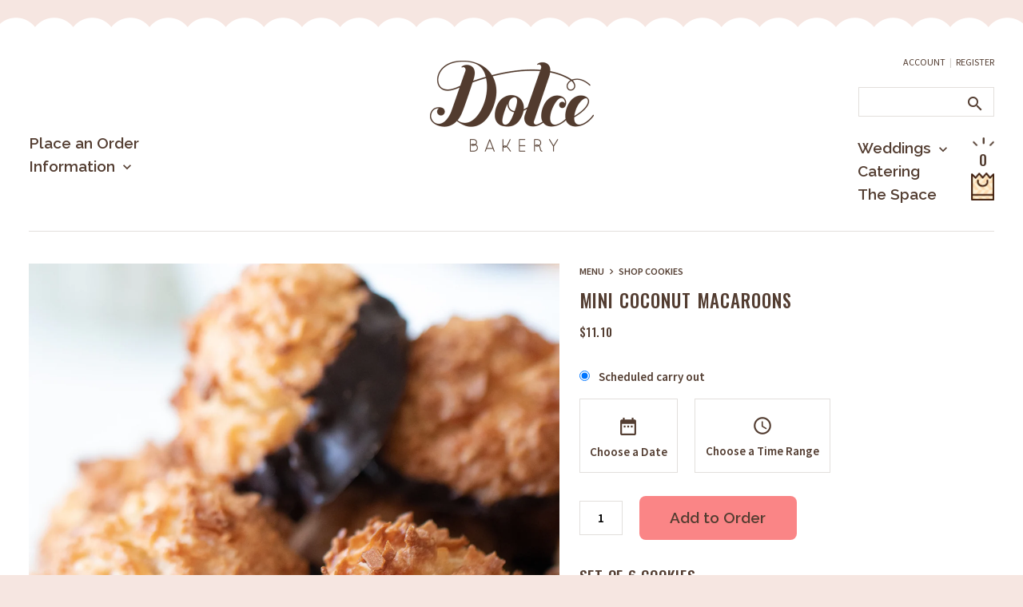

--- FILE ---
content_type: text/html; charset=utf-8
request_url: https://www.dolcebakes.com/collections/cookies/products/mini-coconut-macaroons
body_size: 17541
content:
<!DOCTYPE html>
<html>
	<head>
		<meta charset="utf-8" />
		<meta name="description" content="Set of 6 cookies . . . . . A miniature version of the traditional treat made with flaked coconut, honey, vanilla and egg whites then dipped in dark chocolate." />
		<meta name="viewport" content="width=device-width, initial-scale=1.0" />
		<link rel="canonical" href="https://www.dolcebakes.com/products/mini-coconut-macaroons" />
		<link rel="shortcut icon" href="//www.dolcebakes.com/cdn/shop/t/10/assets/favicon.png?v=22985102846505227741724083505" type="image/png" />
		<title>Mini Coconut Macaroons &ndash; Dolce Bakery</title>
		<script src="//ajax.googleapis.com/ajax/libs/jquery/1.9.1/jquery.min.js" type="text/javascript"></script>
		<link href="//www.dolcebakes.com/cdn/shop/t/10/assets/styles.css?v=174397094366138790571724088369" rel="stylesheet" type="text/css" media="all" />
<link href="https://fonts.googleapis.com/icon?family=Material+Icons" rel="stylesheet">
<script src="https://kit.fontawesome.com/6a52cd9945.js" crossorigin="anonymous"></script>


<link rel="stylesheet" href="//code.jquery.com/ui/1.12.1/themes/base/jquery-ui.css">




		<script>
  (function(w, d, t, h, s, n) {
    w.FlodeskObject = n;
    var fn = function() {
      (w[n].q = w[n].q || []).push(arguments);
    };
    w[n] = w[n] || fn;
    var f = d.getElementsByTagName(t)[0];
    var v = '?v=' + Math.floor(new Date().getTime() / (120 * 1000)) * 60;
    var sm = d.createElement(t);
    sm.async = true;
    sm.type = 'module';
    sm.src = h + s + '.mjs' + v;
    f.parentNode.insertBefore(sm, f);
    var sn = d.createElement(t);
    sn.async = true;
    sn.noModule = true;
    sn.src = h + s + '.js' + v;
    f.parentNode.insertBefore(sn, f);
  })(window, document, 'script', 'https://assets.flodesk.com', '/universal', 'fd');
</script>
<script>
  window.fd('form', {
    formId: '5f7ba8ef692a71e70d0443fb'
  });
</script>
		
	<meta property="og:type" content="product">
	<meta property="og:title" content="Mini Coconut Macaroons">
	
		<meta property="og:image" content="https://www.dolcebakes.com/cdn/shop/products/mini.coco.macs_1024x1024.jpg?v=1613071150">
		<meta property="og:image:secure_url" content="https://www.dolcebakes.com/cdn/shop/products/mini.coco.macs_1024x1024.jpg?v=1613071150">
		<meta property="og:image:width" content="2000">
		<meta property="og:image:height" content="2000">
	
	<meta property="og:description" content="

Set of 6 cookies
. . . . .
A miniature version of the traditional treat made with flaked coconut, honey, vanilla and egg whites then dipped in dark chocolate.
">
	<meta property="og:price:amount" content="11.10">
	<meta property="og:price:currency" content="USD">

<meta property="og:url" content="https://www.dolcebakes.com/products/mini-coconut-macaroons">
<meta property="og:site_name" content="Dolce Bakery">

		<script>window.performance && window.performance.mark && window.performance.mark('shopify.content_for_header.start');</script><meta name="google-site-verification" content="mDwv0tq3B6dU9_-L1tQHjXGNO7FKrP8WDiG9_pFTi6E">
<meta id="shopify-digital-wallet" name="shopify-digital-wallet" content="/44449661082/digital_wallets/dialog">
<meta name="shopify-checkout-api-token" content="4aa4b93685dbe0d9b8cba83a84e40b13">
<link rel="alternate" type="application/json+oembed" href="https://www.dolcebakes.com/products/mini-coconut-macaroons.oembed">
<script async="async" src="/checkouts/internal/preloads.js?locale=en-US"></script>
<link rel="preconnect" href="https://shop.app" crossorigin="anonymous">
<script async="async" src="https://shop.app/checkouts/internal/preloads.js?locale=en-US&shop_id=44449661082" crossorigin="anonymous"></script>
<script id="apple-pay-shop-capabilities" type="application/json">{"shopId":44449661082,"countryCode":"US","currencyCode":"USD","merchantCapabilities":["supports3DS"],"merchantId":"gid:\/\/shopify\/Shop\/44449661082","merchantName":"Dolce Bakery","requiredBillingContactFields":["postalAddress","email","phone"],"requiredShippingContactFields":["postalAddress","email","phone"],"shippingType":"shipping","supportedNetworks":["visa","masterCard","amex","discover","elo","jcb"],"total":{"type":"pending","label":"Dolce Bakery","amount":"1.00"},"shopifyPaymentsEnabled":true,"supportsSubscriptions":true}</script>
<script id="shopify-features" type="application/json">{"accessToken":"4aa4b93685dbe0d9b8cba83a84e40b13","betas":["rich-media-storefront-analytics"],"domain":"www.dolcebakes.com","predictiveSearch":true,"shopId":44449661082,"locale":"en"}</script>
<script>var Shopify = Shopify || {};
Shopify.shop = "dolcebakery.myshopify.com";
Shopify.locale = "en";
Shopify.currency = {"active":"USD","rate":"1.0"};
Shopify.country = "US";
Shopify.theme = {"name":"Dolce Bakery (Monday Pickup Update)","id":144426860800,"schema_name":"Dolce Bakery","schema_version":"1.0.0","theme_store_id":null,"role":"main"};
Shopify.theme.handle = "null";
Shopify.theme.style = {"id":null,"handle":null};
Shopify.cdnHost = "www.dolcebakes.com/cdn";
Shopify.routes = Shopify.routes || {};
Shopify.routes.root = "/";</script>
<script type="module">!function(o){(o.Shopify=o.Shopify||{}).modules=!0}(window);</script>
<script>!function(o){function n(){var o=[];function n(){o.push(Array.prototype.slice.apply(arguments))}return n.q=o,n}var t=o.Shopify=o.Shopify||{};t.loadFeatures=n(),t.autoloadFeatures=n()}(window);</script>
<script>
  window.ShopifyPay = window.ShopifyPay || {};
  window.ShopifyPay.apiHost = "shop.app\/pay";
  window.ShopifyPay.redirectState = null;
</script>
<script id="shop-js-analytics" type="application/json">{"pageType":"product"}</script>
<script defer="defer" async type="module" src="//www.dolcebakes.com/cdn/shopifycloud/shop-js/modules/v2/client.init-shop-cart-sync_C5BV16lS.en.esm.js"></script>
<script defer="defer" async type="module" src="//www.dolcebakes.com/cdn/shopifycloud/shop-js/modules/v2/chunk.common_CygWptCX.esm.js"></script>
<script type="module">
  await import("//www.dolcebakes.com/cdn/shopifycloud/shop-js/modules/v2/client.init-shop-cart-sync_C5BV16lS.en.esm.js");
await import("//www.dolcebakes.com/cdn/shopifycloud/shop-js/modules/v2/chunk.common_CygWptCX.esm.js");

  window.Shopify.SignInWithShop?.initShopCartSync?.({"fedCMEnabled":true,"windoidEnabled":true});

</script>
<script>
  window.Shopify = window.Shopify || {};
  if (!window.Shopify.featureAssets) window.Shopify.featureAssets = {};
  window.Shopify.featureAssets['shop-js'] = {"shop-cart-sync":["modules/v2/client.shop-cart-sync_ZFArdW7E.en.esm.js","modules/v2/chunk.common_CygWptCX.esm.js"],"init-fed-cm":["modules/v2/client.init-fed-cm_CmiC4vf6.en.esm.js","modules/v2/chunk.common_CygWptCX.esm.js"],"shop-button":["modules/v2/client.shop-button_tlx5R9nI.en.esm.js","modules/v2/chunk.common_CygWptCX.esm.js"],"shop-cash-offers":["modules/v2/client.shop-cash-offers_DOA2yAJr.en.esm.js","modules/v2/chunk.common_CygWptCX.esm.js","modules/v2/chunk.modal_D71HUcav.esm.js"],"init-windoid":["modules/v2/client.init-windoid_sURxWdc1.en.esm.js","modules/v2/chunk.common_CygWptCX.esm.js"],"shop-toast-manager":["modules/v2/client.shop-toast-manager_ClPi3nE9.en.esm.js","modules/v2/chunk.common_CygWptCX.esm.js"],"init-shop-email-lookup-coordinator":["modules/v2/client.init-shop-email-lookup-coordinator_B8hsDcYM.en.esm.js","modules/v2/chunk.common_CygWptCX.esm.js"],"init-shop-cart-sync":["modules/v2/client.init-shop-cart-sync_C5BV16lS.en.esm.js","modules/v2/chunk.common_CygWptCX.esm.js"],"avatar":["modules/v2/client.avatar_BTnouDA3.en.esm.js"],"pay-button":["modules/v2/client.pay-button_FdsNuTd3.en.esm.js","modules/v2/chunk.common_CygWptCX.esm.js"],"init-customer-accounts":["modules/v2/client.init-customer-accounts_DxDtT_ad.en.esm.js","modules/v2/client.shop-login-button_C5VAVYt1.en.esm.js","modules/v2/chunk.common_CygWptCX.esm.js","modules/v2/chunk.modal_D71HUcav.esm.js"],"init-shop-for-new-customer-accounts":["modules/v2/client.init-shop-for-new-customer-accounts_ChsxoAhi.en.esm.js","modules/v2/client.shop-login-button_C5VAVYt1.en.esm.js","modules/v2/chunk.common_CygWptCX.esm.js","modules/v2/chunk.modal_D71HUcav.esm.js"],"shop-login-button":["modules/v2/client.shop-login-button_C5VAVYt1.en.esm.js","modules/v2/chunk.common_CygWptCX.esm.js","modules/v2/chunk.modal_D71HUcav.esm.js"],"init-customer-accounts-sign-up":["modules/v2/client.init-customer-accounts-sign-up_CPSyQ0Tj.en.esm.js","modules/v2/client.shop-login-button_C5VAVYt1.en.esm.js","modules/v2/chunk.common_CygWptCX.esm.js","modules/v2/chunk.modal_D71HUcav.esm.js"],"shop-follow-button":["modules/v2/client.shop-follow-button_Cva4Ekp9.en.esm.js","modules/v2/chunk.common_CygWptCX.esm.js","modules/v2/chunk.modal_D71HUcav.esm.js"],"checkout-modal":["modules/v2/client.checkout-modal_BPM8l0SH.en.esm.js","modules/v2/chunk.common_CygWptCX.esm.js","modules/v2/chunk.modal_D71HUcav.esm.js"],"lead-capture":["modules/v2/client.lead-capture_Bi8yE_yS.en.esm.js","modules/v2/chunk.common_CygWptCX.esm.js","modules/v2/chunk.modal_D71HUcav.esm.js"],"shop-login":["modules/v2/client.shop-login_D6lNrXab.en.esm.js","modules/v2/chunk.common_CygWptCX.esm.js","modules/v2/chunk.modal_D71HUcav.esm.js"],"payment-terms":["modules/v2/client.payment-terms_CZxnsJam.en.esm.js","modules/v2/chunk.common_CygWptCX.esm.js","modules/v2/chunk.modal_D71HUcav.esm.js"]};
</script>
<script>(function() {
  var isLoaded = false;
  function asyncLoad() {
    if (isLoaded) return;
    isLoaded = true;
    var urls = ["\/\/www.powr.io\/powr.js?powr-token=dolcebakery.myshopify.com\u0026external-type=shopify\u0026shop=dolcebakery.myshopify.com"];
    for (var i = 0; i < urls.length; i++) {
      var s = document.createElement('script');
      s.type = 'text/javascript';
      s.async = true;
      s.src = urls[i];
      var x = document.getElementsByTagName('script')[0];
      x.parentNode.insertBefore(s, x);
    }
  };
  if(window.attachEvent) {
    window.attachEvent('onload', asyncLoad);
  } else {
    window.addEventListener('load', asyncLoad, false);
  }
})();</script>
<script id="__st">var __st={"a":44449661082,"offset":-21600,"reqid":"a5101299-b9be-45cd-a4ad-bb9599c689ef-1768601343","pageurl":"www.dolcebakes.com\/collections\/cookies\/products\/mini-coconut-macaroons","u":"355b79833143","p":"product","rtyp":"product","rid":6153936470170};</script>
<script>window.ShopifyPaypalV4VisibilityTracking = true;</script>
<script id="captcha-bootstrap">!function(){'use strict';const t='contact',e='account',n='new_comment',o=[[t,t],['blogs',n],['comments',n],[t,'customer']],c=[[e,'customer_login'],[e,'guest_login'],[e,'recover_customer_password'],[e,'create_customer']],r=t=>t.map((([t,e])=>`form[action*='/${t}']:not([data-nocaptcha='true']) input[name='form_type'][value='${e}']`)).join(','),a=t=>()=>t?[...document.querySelectorAll(t)].map((t=>t.form)):[];function s(){const t=[...o],e=r(t);return a(e)}const i='password',u='form_key',d=['recaptcha-v3-token','g-recaptcha-response','h-captcha-response',i],f=()=>{try{return window.sessionStorage}catch{return}},m='__shopify_v',_=t=>t.elements[u];function p(t,e,n=!1){try{const o=window.sessionStorage,c=JSON.parse(o.getItem(e)),{data:r}=function(t){const{data:e,action:n}=t;return t[m]||n?{data:e,action:n}:{data:t,action:n}}(c);for(const[e,n]of Object.entries(r))t.elements[e]&&(t.elements[e].value=n);n&&o.removeItem(e)}catch(o){console.error('form repopulation failed',{error:o})}}const l='form_type',E='cptcha';function T(t){t.dataset[E]=!0}const w=window,h=w.document,L='Shopify',v='ce_forms',y='captcha';let A=!1;((t,e)=>{const n=(g='f06e6c50-85a8-45c8-87d0-21a2b65856fe',I='https://cdn.shopify.com/shopifycloud/storefront-forms-hcaptcha/ce_storefront_forms_captcha_hcaptcha.v1.5.2.iife.js',D={infoText:'Protected by hCaptcha',privacyText:'Privacy',termsText:'Terms'},(t,e,n)=>{const o=w[L][v],c=o.bindForm;if(c)return c(t,g,e,D).then(n);var r;o.q.push([[t,g,e,D],n]),r=I,A||(h.body.append(Object.assign(h.createElement('script'),{id:'captcha-provider',async:!0,src:r})),A=!0)});var g,I,D;w[L]=w[L]||{},w[L][v]=w[L][v]||{},w[L][v].q=[],w[L][y]=w[L][y]||{},w[L][y].protect=function(t,e){n(t,void 0,e),T(t)},Object.freeze(w[L][y]),function(t,e,n,w,h,L){const[v,y,A,g]=function(t,e,n){const i=e?o:[],u=t?c:[],d=[...i,...u],f=r(d),m=r(i),_=r(d.filter((([t,e])=>n.includes(e))));return[a(f),a(m),a(_),s()]}(w,h,L),I=t=>{const e=t.target;return e instanceof HTMLFormElement?e:e&&e.form},D=t=>v().includes(t);t.addEventListener('submit',(t=>{const e=I(t);if(!e)return;const n=D(e)&&!e.dataset.hcaptchaBound&&!e.dataset.recaptchaBound,o=_(e),c=g().includes(e)&&(!o||!o.value);(n||c)&&t.preventDefault(),c&&!n&&(function(t){try{if(!f())return;!function(t){const e=f();if(!e)return;const n=_(t);if(!n)return;const o=n.value;o&&e.removeItem(o)}(t);const e=Array.from(Array(32),(()=>Math.random().toString(36)[2])).join('');!function(t,e){_(t)||t.append(Object.assign(document.createElement('input'),{type:'hidden',name:u})),t.elements[u].value=e}(t,e),function(t,e){const n=f();if(!n)return;const o=[...t.querySelectorAll(`input[type='${i}']`)].map((({name:t})=>t)),c=[...d,...o],r={};for(const[a,s]of new FormData(t).entries())c.includes(a)||(r[a]=s);n.setItem(e,JSON.stringify({[m]:1,action:t.action,data:r}))}(t,e)}catch(e){console.error('failed to persist form',e)}}(e),e.submit())}));const S=(t,e)=>{t&&!t.dataset[E]&&(n(t,e.some((e=>e===t))),T(t))};for(const o of['focusin','change'])t.addEventListener(o,(t=>{const e=I(t);D(e)&&S(e,y())}));const B=e.get('form_key'),M=e.get(l),P=B&&M;t.addEventListener('DOMContentLoaded',(()=>{const t=y();if(P)for(const e of t)e.elements[l].value===M&&p(e,B);[...new Set([...A(),...v().filter((t=>'true'===t.dataset.shopifyCaptcha))])].forEach((e=>S(e,t)))}))}(h,new URLSearchParams(w.location.search),n,t,e,['guest_login'])})(!0,!1)}();</script>
<script integrity="sha256-4kQ18oKyAcykRKYeNunJcIwy7WH5gtpwJnB7kiuLZ1E=" data-source-attribution="shopify.loadfeatures" defer="defer" src="//www.dolcebakes.com/cdn/shopifycloud/storefront/assets/storefront/load_feature-a0a9edcb.js" crossorigin="anonymous"></script>
<script crossorigin="anonymous" defer="defer" src="//www.dolcebakes.com/cdn/shopifycloud/storefront/assets/shopify_pay/storefront-65b4c6d7.js?v=20250812"></script>
<script data-source-attribution="shopify.dynamic_checkout.dynamic.init">var Shopify=Shopify||{};Shopify.PaymentButton=Shopify.PaymentButton||{isStorefrontPortableWallets:!0,init:function(){window.Shopify.PaymentButton.init=function(){};var t=document.createElement("script");t.src="https://www.dolcebakes.com/cdn/shopifycloud/portable-wallets/latest/portable-wallets.en.js",t.type="module",document.head.appendChild(t)}};
</script>
<script data-source-attribution="shopify.dynamic_checkout.buyer_consent">
  function portableWalletsHideBuyerConsent(e){var t=document.getElementById("shopify-buyer-consent"),n=document.getElementById("shopify-subscription-policy-button");t&&n&&(t.classList.add("hidden"),t.setAttribute("aria-hidden","true"),n.removeEventListener("click",e))}function portableWalletsShowBuyerConsent(e){var t=document.getElementById("shopify-buyer-consent"),n=document.getElementById("shopify-subscription-policy-button");t&&n&&(t.classList.remove("hidden"),t.removeAttribute("aria-hidden"),n.addEventListener("click",e))}window.Shopify?.PaymentButton&&(window.Shopify.PaymentButton.hideBuyerConsent=portableWalletsHideBuyerConsent,window.Shopify.PaymentButton.showBuyerConsent=portableWalletsShowBuyerConsent);
</script>
<script data-source-attribution="shopify.dynamic_checkout.cart.bootstrap">document.addEventListener("DOMContentLoaded",(function(){function t(){return document.querySelector("shopify-accelerated-checkout-cart, shopify-accelerated-checkout")}if(t())Shopify.PaymentButton.init();else{new MutationObserver((function(e,n){t()&&(Shopify.PaymentButton.init(),n.disconnect())})).observe(document.body,{childList:!0,subtree:!0})}}));
</script>
<link id="shopify-accelerated-checkout-styles" rel="stylesheet" media="screen" href="https://www.dolcebakes.com/cdn/shopifycloud/portable-wallets/latest/accelerated-checkout-backwards-compat.css" crossorigin="anonymous">
<style id="shopify-accelerated-checkout-cart">
        #shopify-buyer-consent {
  margin-top: 1em;
  display: inline-block;
  width: 100%;
}

#shopify-buyer-consent.hidden {
  display: none;
}

#shopify-subscription-policy-button {
  background: none;
  border: none;
  padding: 0;
  text-decoration: underline;
  font-size: inherit;
  cursor: pointer;
}

#shopify-subscription-policy-button::before {
  box-shadow: none;
}

      </style>

<script>window.performance && window.performance.mark && window.performance.mark('shopify.content_for_header.end');</script>





      
<link href="https://monorail-edge.shopifysvc.com" rel="dns-prefetch">
<script>(function(){if ("sendBeacon" in navigator && "performance" in window) {try {var session_token_from_headers = performance.getEntriesByType('navigation')[0].serverTiming.find(x => x.name == '_s').description;} catch {var session_token_from_headers = undefined;}var session_cookie_matches = document.cookie.match(/_shopify_s=([^;]*)/);var session_token_from_cookie = session_cookie_matches && session_cookie_matches.length === 2 ? session_cookie_matches[1] : "";var session_token = session_token_from_headers || session_token_from_cookie || "";function handle_abandonment_event(e) {var entries = performance.getEntries().filter(function(entry) {return /monorail-edge.shopifysvc.com/.test(entry.name);});if (!window.abandonment_tracked && entries.length === 0) {window.abandonment_tracked = true;var currentMs = Date.now();var navigation_start = performance.timing.navigationStart;var payload = {shop_id: 44449661082,url: window.location.href,navigation_start,duration: currentMs - navigation_start,session_token,page_type: "product"};window.navigator.sendBeacon("https://monorail-edge.shopifysvc.com/v1/produce", JSON.stringify({schema_id: "online_store_buyer_site_abandonment/1.1",payload: payload,metadata: {event_created_at_ms: currentMs,event_sent_at_ms: currentMs}}));}}window.addEventListener('pagehide', handle_abandonment_event);}}());</script>
<script id="web-pixels-manager-setup">(function e(e,d,r,n,o){if(void 0===o&&(o={}),!Boolean(null===(a=null===(i=window.Shopify)||void 0===i?void 0:i.analytics)||void 0===a?void 0:a.replayQueue)){var i,a;window.Shopify=window.Shopify||{};var t=window.Shopify;t.analytics=t.analytics||{};var s=t.analytics;s.replayQueue=[],s.publish=function(e,d,r){return s.replayQueue.push([e,d,r]),!0};try{self.performance.mark("wpm:start")}catch(e){}var l=function(){var e={modern:/Edge?\/(1{2}[4-9]|1[2-9]\d|[2-9]\d{2}|\d{4,})\.\d+(\.\d+|)|Firefox\/(1{2}[4-9]|1[2-9]\d|[2-9]\d{2}|\d{4,})\.\d+(\.\d+|)|Chrom(ium|e)\/(9{2}|\d{3,})\.\d+(\.\d+|)|(Maci|X1{2}).+ Version\/(15\.\d+|(1[6-9]|[2-9]\d|\d{3,})\.\d+)([,.]\d+|)( \(\w+\)|)( Mobile\/\w+|) Safari\/|Chrome.+OPR\/(9{2}|\d{3,})\.\d+\.\d+|(CPU[ +]OS|iPhone[ +]OS|CPU[ +]iPhone|CPU IPhone OS|CPU iPad OS)[ +]+(15[._]\d+|(1[6-9]|[2-9]\d|\d{3,})[._]\d+)([._]\d+|)|Android:?[ /-](13[3-9]|1[4-9]\d|[2-9]\d{2}|\d{4,})(\.\d+|)(\.\d+|)|Android.+Firefox\/(13[5-9]|1[4-9]\d|[2-9]\d{2}|\d{4,})\.\d+(\.\d+|)|Android.+Chrom(ium|e)\/(13[3-9]|1[4-9]\d|[2-9]\d{2}|\d{4,})\.\d+(\.\d+|)|SamsungBrowser\/([2-9]\d|\d{3,})\.\d+/,legacy:/Edge?\/(1[6-9]|[2-9]\d|\d{3,})\.\d+(\.\d+|)|Firefox\/(5[4-9]|[6-9]\d|\d{3,})\.\d+(\.\d+|)|Chrom(ium|e)\/(5[1-9]|[6-9]\d|\d{3,})\.\d+(\.\d+|)([\d.]+$|.*Safari\/(?![\d.]+ Edge\/[\d.]+$))|(Maci|X1{2}).+ Version\/(10\.\d+|(1[1-9]|[2-9]\d|\d{3,})\.\d+)([,.]\d+|)( \(\w+\)|)( Mobile\/\w+|) Safari\/|Chrome.+OPR\/(3[89]|[4-9]\d|\d{3,})\.\d+\.\d+|(CPU[ +]OS|iPhone[ +]OS|CPU[ +]iPhone|CPU IPhone OS|CPU iPad OS)[ +]+(10[._]\d+|(1[1-9]|[2-9]\d|\d{3,})[._]\d+)([._]\d+|)|Android:?[ /-](13[3-9]|1[4-9]\d|[2-9]\d{2}|\d{4,})(\.\d+|)(\.\d+|)|Mobile Safari.+OPR\/([89]\d|\d{3,})\.\d+\.\d+|Android.+Firefox\/(13[5-9]|1[4-9]\d|[2-9]\d{2}|\d{4,})\.\d+(\.\d+|)|Android.+Chrom(ium|e)\/(13[3-9]|1[4-9]\d|[2-9]\d{2}|\d{4,})\.\d+(\.\d+|)|Android.+(UC? ?Browser|UCWEB|U3)[ /]?(15\.([5-9]|\d{2,})|(1[6-9]|[2-9]\d|\d{3,})\.\d+)\.\d+|SamsungBrowser\/(5\.\d+|([6-9]|\d{2,})\.\d+)|Android.+MQ{2}Browser\/(14(\.(9|\d{2,})|)|(1[5-9]|[2-9]\d|\d{3,})(\.\d+|))(\.\d+|)|K[Aa][Ii]OS\/(3\.\d+|([4-9]|\d{2,})\.\d+)(\.\d+|)/},d=e.modern,r=e.legacy,n=navigator.userAgent;return n.match(d)?"modern":n.match(r)?"legacy":"unknown"}(),u="modern"===l?"modern":"legacy",c=(null!=n?n:{modern:"",legacy:""})[u],f=function(e){return[e.baseUrl,"/wpm","/b",e.hashVersion,"modern"===e.buildTarget?"m":"l",".js"].join("")}({baseUrl:d,hashVersion:r,buildTarget:u}),m=function(e){var d=e.version,r=e.bundleTarget,n=e.surface,o=e.pageUrl,i=e.monorailEndpoint;return{emit:function(e){var a=e.status,t=e.errorMsg,s=(new Date).getTime(),l=JSON.stringify({metadata:{event_sent_at_ms:s},events:[{schema_id:"web_pixels_manager_load/3.1",payload:{version:d,bundle_target:r,page_url:o,status:a,surface:n,error_msg:t},metadata:{event_created_at_ms:s}}]});if(!i)return console&&console.warn&&console.warn("[Web Pixels Manager] No Monorail endpoint provided, skipping logging."),!1;try{return self.navigator.sendBeacon.bind(self.navigator)(i,l)}catch(e){}var u=new XMLHttpRequest;try{return u.open("POST",i,!0),u.setRequestHeader("Content-Type","text/plain"),u.send(l),!0}catch(e){return console&&console.warn&&console.warn("[Web Pixels Manager] Got an unhandled error while logging to Monorail."),!1}}}}({version:r,bundleTarget:l,surface:e.surface,pageUrl:self.location.href,monorailEndpoint:e.monorailEndpoint});try{o.browserTarget=l,function(e){var d=e.src,r=e.async,n=void 0===r||r,o=e.onload,i=e.onerror,a=e.sri,t=e.scriptDataAttributes,s=void 0===t?{}:t,l=document.createElement("script"),u=document.querySelector("head"),c=document.querySelector("body");if(l.async=n,l.src=d,a&&(l.integrity=a,l.crossOrigin="anonymous"),s)for(var f in s)if(Object.prototype.hasOwnProperty.call(s,f))try{l.dataset[f]=s[f]}catch(e){}if(o&&l.addEventListener("load",o),i&&l.addEventListener("error",i),u)u.appendChild(l);else{if(!c)throw new Error("Did not find a head or body element to append the script");c.appendChild(l)}}({src:f,async:!0,onload:function(){if(!function(){var e,d;return Boolean(null===(d=null===(e=window.Shopify)||void 0===e?void 0:e.analytics)||void 0===d?void 0:d.initialized)}()){var d=window.webPixelsManager.init(e)||void 0;if(d){var r=window.Shopify.analytics;r.replayQueue.forEach((function(e){var r=e[0],n=e[1],o=e[2];d.publishCustomEvent(r,n,o)})),r.replayQueue=[],r.publish=d.publishCustomEvent,r.visitor=d.visitor,r.initialized=!0}}},onerror:function(){return m.emit({status:"failed",errorMsg:"".concat(f," has failed to load")})},sri:function(e){var d=/^sha384-[A-Za-z0-9+/=]+$/;return"string"==typeof e&&d.test(e)}(c)?c:"",scriptDataAttributes:o}),m.emit({status:"loading"})}catch(e){m.emit({status:"failed",errorMsg:(null==e?void 0:e.message)||"Unknown error"})}}})({shopId: 44449661082,storefrontBaseUrl: "https://www.dolcebakes.com",extensionsBaseUrl: "https://extensions.shopifycdn.com/cdn/shopifycloud/web-pixels-manager",monorailEndpoint: "https://monorail-edge.shopifysvc.com/unstable/produce_batch",surface: "storefront-renderer",enabledBetaFlags: ["2dca8a86"],webPixelsConfigList: [{"id":"533528832","configuration":"{\"config\":\"{\\\"pixel_id\\\":\\\"GT-5NXFCZP\\\",\\\"target_country\\\":\\\"US\\\",\\\"gtag_events\\\":[{\\\"type\\\":\\\"purchase\\\",\\\"action_label\\\":\\\"MC-TTYDRY01C4\\\"},{\\\"type\\\":\\\"page_view\\\",\\\"action_label\\\":\\\"MC-TTYDRY01C4\\\"},{\\\"type\\\":\\\"view_item\\\",\\\"action_label\\\":\\\"MC-TTYDRY01C4\\\"}],\\\"enable_monitoring_mode\\\":false}\"}","eventPayloadVersion":"v1","runtimeContext":"OPEN","scriptVersion":"b2a88bafab3e21179ed38636efcd8a93","type":"APP","apiClientId":1780363,"privacyPurposes":[],"dataSharingAdjustments":{"protectedCustomerApprovalScopes":["read_customer_address","read_customer_email","read_customer_name","read_customer_personal_data","read_customer_phone"]}},{"id":"shopify-app-pixel","configuration":"{}","eventPayloadVersion":"v1","runtimeContext":"STRICT","scriptVersion":"0450","apiClientId":"shopify-pixel","type":"APP","privacyPurposes":["ANALYTICS","MARKETING"]},{"id":"shopify-custom-pixel","eventPayloadVersion":"v1","runtimeContext":"LAX","scriptVersion":"0450","apiClientId":"shopify-pixel","type":"CUSTOM","privacyPurposes":["ANALYTICS","MARKETING"]}],isMerchantRequest: false,initData: {"shop":{"name":"Dolce Bakery","paymentSettings":{"currencyCode":"USD"},"myshopifyDomain":"dolcebakery.myshopify.com","countryCode":"US","storefrontUrl":"https:\/\/www.dolcebakes.com"},"customer":null,"cart":null,"checkout":null,"productVariants":[{"price":{"amount":11.1,"currencyCode":"USD"},"product":{"title":"Mini Coconut Macaroons","vendor":"Dolce Bakery","id":"6153936470170","untranslatedTitle":"Mini Coconut Macaroons","url":"\/products\/mini-coconut-macaroons","type":"Cookies"},"id":"37877028454554","image":{"src":"\/\/www.dolcebakes.com\/cdn\/shop\/products\/mini.coco.macs.jpg?v=1613071150"},"sku":null,"title":"Scheduled carry out","untranslatedTitle":"Scheduled carry out"}],"purchasingCompany":null},},"https://www.dolcebakes.com/cdn","fcfee988w5aeb613cpc8e4bc33m6693e112",{"modern":"","legacy":""},{"shopId":"44449661082","storefrontBaseUrl":"https:\/\/www.dolcebakes.com","extensionBaseUrl":"https:\/\/extensions.shopifycdn.com\/cdn\/shopifycloud\/web-pixels-manager","surface":"storefront-renderer","enabledBetaFlags":"[\"2dca8a86\"]","isMerchantRequest":"false","hashVersion":"fcfee988w5aeb613cpc8e4bc33m6693e112","publish":"custom","events":"[[\"page_viewed\",{}],[\"product_viewed\",{\"productVariant\":{\"price\":{\"amount\":11.1,\"currencyCode\":\"USD\"},\"product\":{\"title\":\"Mini Coconut Macaroons\",\"vendor\":\"Dolce Bakery\",\"id\":\"6153936470170\",\"untranslatedTitle\":\"Mini Coconut Macaroons\",\"url\":\"\/products\/mini-coconut-macaroons\",\"type\":\"Cookies\"},\"id\":\"37877028454554\",\"image\":{\"src\":\"\/\/www.dolcebakes.com\/cdn\/shop\/products\/mini.coco.macs.jpg?v=1613071150\"},\"sku\":null,\"title\":\"Scheduled carry out\",\"untranslatedTitle\":\"Scheduled carry out\"}}]]"});</script><script>
  window.ShopifyAnalytics = window.ShopifyAnalytics || {};
  window.ShopifyAnalytics.meta = window.ShopifyAnalytics.meta || {};
  window.ShopifyAnalytics.meta.currency = 'USD';
  var meta = {"product":{"id":6153936470170,"gid":"gid:\/\/shopify\/Product\/6153936470170","vendor":"Dolce Bakery","type":"Cookies","handle":"mini-coconut-macaroons","variants":[{"id":37877028454554,"price":1110,"name":"Mini Coconut Macaroons - Scheduled carry out","public_title":"Scheduled carry out","sku":null}],"remote":false},"page":{"pageType":"product","resourceType":"product","resourceId":6153936470170,"requestId":"a5101299-b9be-45cd-a4ad-bb9599c689ef-1768601343"}};
  for (var attr in meta) {
    window.ShopifyAnalytics.meta[attr] = meta[attr];
  }
</script>
<script class="analytics">
  (function () {
    var customDocumentWrite = function(content) {
      var jquery = null;

      if (window.jQuery) {
        jquery = window.jQuery;
      } else if (window.Checkout && window.Checkout.$) {
        jquery = window.Checkout.$;
      }

      if (jquery) {
        jquery('body').append(content);
      }
    };

    var hasLoggedConversion = function(token) {
      if (token) {
        return document.cookie.indexOf('loggedConversion=' + token) !== -1;
      }
      return false;
    }

    var setCookieIfConversion = function(token) {
      if (token) {
        var twoMonthsFromNow = new Date(Date.now());
        twoMonthsFromNow.setMonth(twoMonthsFromNow.getMonth() + 2);

        document.cookie = 'loggedConversion=' + token + '; expires=' + twoMonthsFromNow;
      }
    }

    var trekkie = window.ShopifyAnalytics.lib = window.trekkie = window.trekkie || [];
    if (trekkie.integrations) {
      return;
    }
    trekkie.methods = [
      'identify',
      'page',
      'ready',
      'track',
      'trackForm',
      'trackLink'
    ];
    trekkie.factory = function(method) {
      return function() {
        var args = Array.prototype.slice.call(arguments);
        args.unshift(method);
        trekkie.push(args);
        return trekkie;
      };
    };
    for (var i = 0; i < trekkie.methods.length; i++) {
      var key = trekkie.methods[i];
      trekkie[key] = trekkie.factory(key);
    }
    trekkie.load = function(config) {
      trekkie.config = config || {};
      trekkie.config.initialDocumentCookie = document.cookie;
      var first = document.getElementsByTagName('script')[0];
      var script = document.createElement('script');
      script.type = 'text/javascript';
      script.onerror = function(e) {
        var scriptFallback = document.createElement('script');
        scriptFallback.type = 'text/javascript';
        scriptFallback.onerror = function(error) {
                var Monorail = {
      produce: function produce(monorailDomain, schemaId, payload) {
        var currentMs = new Date().getTime();
        var event = {
          schema_id: schemaId,
          payload: payload,
          metadata: {
            event_created_at_ms: currentMs,
            event_sent_at_ms: currentMs
          }
        };
        return Monorail.sendRequest("https://" + monorailDomain + "/v1/produce", JSON.stringify(event));
      },
      sendRequest: function sendRequest(endpointUrl, payload) {
        // Try the sendBeacon API
        if (window && window.navigator && typeof window.navigator.sendBeacon === 'function' && typeof window.Blob === 'function' && !Monorail.isIos12()) {
          var blobData = new window.Blob([payload], {
            type: 'text/plain'
          });

          if (window.navigator.sendBeacon(endpointUrl, blobData)) {
            return true;
          } // sendBeacon was not successful

        } // XHR beacon

        var xhr = new XMLHttpRequest();

        try {
          xhr.open('POST', endpointUrl);
          xhr.setRequestHeader('Content-Type', 'text/plain');
          xhr.send(payload);
        } catch (e) {
          console.log(e);
        }

        return false;
      },
      isIos12: function isIos12() {
        return window.navigator.userAgent.lastIndexOf('iPhone; CPU iPhone OS 12_') !== -1 || window.navigator.userAgent.lastIndexOf('iPad; CPU OS 12_') !== -1;
      }
    };
    Monorail.produce('monorail-edge.shopifysvc.com',
      'trekkie_storefront_load_errors/1.1',
      {shop_id: 44449661082,
      theme_id: 144426860800,
      app_name: "storefront",
      context_url: window.location.href,
      source_url: "//www.dolcebakes.com/cdn/s/trekkie.storefront.cd680fe47e6c39ca5d5df5f0a32d569bc48c0f27.min.js"});

        };
        scriptFallback.async = true;
        scriptFallback.src = '//www.dolcebakes.com/cdn/s/trekkie.storefront.cd680fe47e6c39ca5d5df5f0a32d569bc48c0f27.min.js';
        first.parentNode.insertBefore(scriptFallback, first);
      };
      script.async = true;
      script.src = '//www.dolcebakes.com/cdn/s/trekkie.storefront.cd680fe47e6c39ca5d5df5f0a32d569bc48c0f27.min.js';
      first.parentNode.insertBefore(script, first);
    };
    trekkie.load(
      {"Trekkie":{"appName":"storefront","development":false,"defaultAttributes":{"shopId":44449661082,"isMerchantRequest":null,"themeId":144426860800,"themeCityHash":"12869127389594423215","contentLanguage":"en","currency":"USD","eventMetadataId":"f32b07a6-4d33-4d0c-a850-fe2d1acd1ad0"},"isServerSideCookieWritingEnabled":true,"monorailRegion":"shop_domain","enabledBetaFlags":["65f19447"]},"Session Attribution":{},"S2S":{"facebookCapiEnabled":false,"source":"trekkie-storefront-renderer","apiClientId":580111}}
    );

    var loaded = false;
    trekkie.ready(function() {
      if (loaded) return;
      loaded = true;

      window.ShopifyAnalytics.lib = window.trekkie;

      var originalDocumentWrite = document.write;
      document.write = customDocumentWrite;
      try { window.ShopifyAnalytics.merchantGoogleAnalytics.call(this); } catch(error) {};
      document.write = originalDocumentWrite;

      window.ShopifyAnalytics.lib.page(null,{"pageType":"product","resourceType":"product","resourceId":6153936470170,"requestId":"a5101299-b9be-45cd-a4ad-bb9599c689ef-1768601343","shopifyEmitted":true});

      var match = window.location.pathname.match(/checkouts\/(.+)\/(thank_you|post_purchase)/)
      var token = match? match[1]: undefined;
      if (!hasLoggedConversion(token)) {
        setCookieIfConversion(token);
        window.ShopifyAnalytics.lib.track("Viewed Product",{"currency":"USD","variantId":37877028454554,"productId":6153936470170,"productGid":"gid:\/\/shopify\/Product\/6153936470170","name":"Mini Coconut Macaroons - Scheduled carry out","price":"11.10","sku":null,"brand":"Dolce Bakery","variant":"Scheduled carry out","category":"Cookies","nonInteraction":true,"remote":false},undefined,undefined,{"shopifyEmitted":true});
      window.ShopifyAnalytics.lib.track("monorail:\/\/trekkie_storefront_viewed_product\/1.1",{"currency":"USD","variantId":37877028454554,"productId":6153936470170,"productGid":"gid:\/\/shopify\/Product\/6153936470170","name":"Mini Coconut Macaroons - Scheduled carry out","price":"11.10","sku":null,"brand":"Dolce Bakery","variant":"Scheduled carry out","category":"Cookies","nonInteraction":true,"remote":false,"referer":"https:\/\/www.dolcebakes.com\/collections\/cookies\/products\/mini-coconut-macaroons"});
      }
    });


        var eventsListenerScript = document.createElement('script');
        eventsListenerScript.async = true;
        eventsListenerScript.src = "//www.dolcebakes.com/cdn/shopifycloud/storefront/assets/shop_events_listener-3da45d37.js";
        document.getElementsByTagName('head')[0].appendChild(eventsListenerScript);

})();</script>
<script
  defer
  src="https://www.dolcebakes.com/cdn/shopifycloud/perf-kit/shopify-perf-kit-3.0.4.min.js"
  data-application="storefront-renderer"
  data-shop-id="44449661082"
  data-render-region="gcp-us-central1"
  data-page-type="product"
  data-theme-instance-id="144426860800"
  data-theme-name="Dolce Bakery"
  data-theme-version="1.0.0"
  data-monorail-region="shop_domain"
  data-resource-timing-sampling-rate="10"
  data-shs="true"
  data-shs-beacon="true"
  data-shs-export-with-fetch="true"
  data-shs-logs-sample-rate="1"
  data-shs-beacon-endpoint="https://www.dolcebakes.com/api/collect"
></script>
</head>
  
	
	<body class="product product ">
		<a class="visuallyhidden" href="#main">Skip to content</a>
		<div id="shopify-section-theme-header" class="shopify-section wrap">
<div class="scalloped-edge"></div>

<header class="mobile">

  <div class="navicon">
    <button type="button" class="open"><span class="material-icons">menu</span></button>
    <button type="button" class="close"><span class="material-icons">close</span></button>
  </div>
	<a href="https://www.dolcebakes.com" class="logo"><img src="//www.dolcebakes.com/cdn/shop/t/10/assets/logo.png?v=178468773506843086321724083505" alt="Dolce Bakery" /></a>
	<a href="/cart" class="minicart">
		<span class="tada"></span>
		0
	</a>

</header>



<nav class="mobile-nav mobile">
  <div class="scroll">
    <div class="menus">
      
        <ul>
          <li>
            <p>Menu</p>
            
            
              <ul>
                
                  <li><a href="/collections/last-minute-menu-1" title="">Last Minute Menu</a></li>
                
                  <li><a href="/collections/valentines-day" title="">Valentine's Day</a></li>
                
                  <li><a href="/collections/winter-seasonal" title="">Winter Menu</a></li>
                
                  <li><a href="/collections/chiefs" title="">Chiefs Collection</a></li>
                
                  <li><a href="/collections/swiftie-collection" title="">Swiftie Collection</a></li>
                
                  <li><a href="/collections/party-animal-collection" title="">Party Animals</a></li>
                
                  <li><a href="/collections/cakes-1" title="">Cakes</a></li>
                
                  <li><a href="/collections/heart-cakes" title="">Heart Cakes</a></li>
                
                  <li><a href="/collections/gluten-free-collection" title="">Gluten Free Friendly Collection</a></li>
                
                  <li><a href="/collections/sugar-cookies" title="">Sugar Cookies</a></li>
                
                  <li><a href="/collections/breakfast-sweets" title="">Breakfast Sweets</a></li>
                
                  <li><a href="/collections/bars-bites" title="">Bars & Bites</a></li>
                
                  <li><a href="/collections/cookies" title="">Cookies</a></li>
                
                  <li><a href="/collections/cookie-platters" title="">Cookie Platters</a></li>
                
                  <li><a href="/collections/cupcakes" title="">Cupcakes</a></li>
                
                  <li><a href="/collections/shipped-cookies" title="">Shipped Cookies</a></li>
                
                  <li><a href="/collections/kc-sports-fans" title="">KC Sports Fans</a></li>
                
                  <li><a href="/collections/wedding" title="">Wedding Celebrations</a></li>
                
                  <li><a href="/collections/baby-celebrations" title="">Baby Celebrations</a></li>
                
                  <li><a href="/collections/party-collections" title="">Party Collections</a></li>
                
                  <li><a href="/collections/collegiate-collection" title="">Collegiate Collection</a></li>
                
                  <li><a href="/collections/best-sellers" title="">Best Sellers</a></li>
                
                  <li><a href="/collections/gifts" title="">Gifts</a></li>
                
                  <li><a href="/collections/all" title="">View All</a></li>
                
              </ul>
            
          </li>
        </ul>
      
        <ul>
          <li>
            <p>Information</p>
            
            
              <ul>
                
                  <li><a href="/pages/about-us" title="">About Us</a></li>
                
                  <li><a href="/pages/frequently-asked-questions" title="">FAQ</a></li>
                
                  <li><a href="https://www.dolcebakes.com/products/the-space" title="">The Space</a></li>
                
                  <li><a href="/pages/weddings" title="">Weddings</a></li>
                
                  <li><a href="/pages/catering" title="">Catering</a></li>
                
                  <li><a href="/pages/resources" title="">Resources</a></li>
                
                  <li><a href="/pages/join-the-dolce-team" title="">Join the Dolce Team</a></li>
                
                  <li><a href="/pages/contact" title="">Contact Us</a></li>
                
              </ul>
            
          </li>
        </ul>
      
    </div> <!-- end .menus -->

    <div class="mobile-search">
      <form action="/search" method="get">
        <button type="submit"><span class="material-icons">search</span></button>
        <input type="text" name="q" placeholder="Search" />
      </form>
    </div> <!-- end .minisearch -->

    <a href="/account" class="mobile-account">Account / Log In</a>
  </div> <!-- end .scroll -->
</nav>

<header class="desktop">
	<div class="left">
		<div class="announcement">
			
		</div> <!-- end .announcement -->
		<nav class="main-nav">
			<ul>
				
					
					
						<li><a href="/collections/all" title="">Place an Order</a></li>
					
				
					
					
						<li class="li-information">
							<p class="parent" data="li-information">Information<span class="material-icons">keyboard_arrow_down</span></p>
							<div class="subnav">
								<div class="border"><div class="dots"></div></div>
								<ul>
									
										<li><a href="/pages/about-us" title="">About Us</a></li>
									
										<li><a href="/pages/frequently-asked-questions" title="">FAQ</a></li>
									
										<li><a href="/pages/resources" title="">Resources</a></li>
									
										<li><a href="/pages/join-our-team" title="">Join our Team</a></li>
									
										<li><a href="/pages/contact" title="">Contact</a></li>
									
								</ul>
							</div> <!-- end .subnav -->
						</li>
					
				
			</ul>
		</nav> <!-- end .main-nav -->
	</div> <!-- end .left -->

	<a href="https://www.dolcebakes.com" class="logo"><img src="//www.dolcebakes.com/cdn/shop/t/10/assets/logo.png?v=178468773506843086321724083505" alt="Dolce Bakery" /></a>

	<div class="right">

		<div class="right-row-1">
			<div class="miniaccount">
				<a href="/account">Account</a>
				<span>|</span>
				
					<a href="/account/register">Register</a>
				
			</div> <!-- end .miniaccount -->
			<div class="minisearch">
				<form action="/search" method="get">
					<input type="text" name="q" />
					<button type="submit"><span class="material-icons">search</span></button>
				</form>
			</div> <!-- end .minisearch -->
		</div> <!-- end .right-row-1 -->

		<div class="right-row-2">
			<nav class="secondary-nav">
				<ul>
					
						
						
							<li class="li-weddings">
								<p class="parent" data="li-weddings">Weddings<span class="material-icons">keyboard_arrow_down</span></p>
								<div class="subnav">
									<div class="border"><div class="dots"></div></div>
									<ul>
										
											<li><a href="/pages/weddings" title="">Wedding Information</a></li>
										
											<li><a href="/products/cake-tasting-box" title="">Wedding Cake Tasting Box</a></li>
										
									</ul>
								</div> <!-- end .subnav -->
							</li>
						
					
						
						
							<li><a href="/pages/catering" title="">Catering</a></li>
						
					
						
						
							<li><a href="/products/the-space" title="">The Space</a></li>
						
					
				</ul>
			</nav> <!-- end .secondary-nav -->
			<a href="/cart" class="minicart">
				<span class="tada"></span>
				0
			</a>
		</div> <!-- end .right-row-2 -->
	</div> <!-- end .right -->

</header>


<script>
	function clearAnnouncement() {
		// Set cookie for Announcement
		 
		var d = new Date();
		//d.setTime(d.getTime() + (1*24*60*60*1000));
		d.setTime(d.getTime() + (5*1000));
		var expires = "expires=" + d.toGMTString();
		document.cookie = "dolcebakery_announcement=disabled; "+expires;
		$('.mobile.announcement').removeClass('active');
		$('#main').addClass('clear-announcement');
	}
</script>


</div>
		<main id="main">
			<div class="top-border"></div>
			<div id="shopify-section-product-alt-times" class="shopify-section"><script>
	var dateTimeOverrides = [];
	
		
		
		dateTimeOverrides[0] = ["12/24/2025","<button type='button' onclick='timeOptionsButton(\"8:00 am - 2:00 pm\")'><span class='material-icons'>schedule</span><span class='button-text'>8:00 am - 2:00 pm</span></button>"];
	
		
		
		dateTimeOverrides[1] = ["11/26/2025","<button type='button' onclick='timeOptionsButton(\"8:00 am - 2:00 pm\")'><span class='material-icons'>schedule</span><span class='button-text'>8:00 am - 2:00 pm</span></button>"];
	
		
		
		dateTimeOverrides[2] = ["06/14/2025","<button type='button' onclick='timeOptionsButton(\"12:00 pm - 2:00 pm\")'><span class='material-icons'>schedule</span><span class='button-text'>12:00 pm - 2:00 pm</span></button><button type='button' onclick='timeOptionsButton(\"2:00 pm - 4:00 pm\")'><span class='material-icons'>schedule</span><span class='button-text'>2:00 pm - 4:00 pm</span></button>"];
	
		
		
		dateTimeOverrides[3] = ["07/04/2025","<button type='button' onclick='timeOptionsButton(\"8:00am - 2:00 pm\")'><span class='material-icons'>schedule</span><span class='button-text'>8:00am - 2:00 pm</span></button>"];
	
		
		
		dateTimeOverrides[4] = ["12/23/2025","<button type='button' onclick='timeOptionsButton(\"8:00 am - 2:00 pm\")'><span class='material-icons'>schedule</span><span class='button-text'>8:00 am - 2:00 pm</span></button>"];
	
</script>


</div>
<div id="shopify-section-product-blackout-dates" class="shopify-section"><script>
	
	
	var dateOverrides = ["--","1-1-2026","3-1-2026","1-9-2025","5-7-2025","2-1-2026","27-11-2025","3-5-2025","26-5-2025","25-12-2025","26-12-2025","27-12-2025"];
</script>


</div>
<div id="shopify-section-product-blackout-dates-indiv" class="shopify-section"><script>var individual_overrides = [];
</script></div>
<div id="shopify-section-product-template" class="shopify-section product-flex"><div class="sidebar">
  <ul>
    <li><p>Menu</p></li>
    
      <li><a href="/collections/last-minute-menu-1" title="">Last Minute Menu</a></li>
    
      <li><a href="/collections/valentines-day" title="">Valentine's Day</a></li>
    
      <li><a href="/collections/winter-seasonal" title="">Winter Menu</a></li>
    
      <li><a href="/collections/chiefs" title="">Chiefs Collection</a></li>
    
      <li><a href="/collections/swiftie-collection" title="">Swiftie Collection</a></li>
    
      <li><a href="/collections/party-animal-collection" title="">Party Animals</a></li>
    
      <li><a href="/collections/breakfast-sweets" title="">Breakfast Sweets</a></li>
    
      <li><a href="/collections/bars-bites" title="">Bars & Bites</a></li>
    
      <li><a href="/collections/cakes-1" title="">Cakes</a></li>
    
      <li><a href="/collections/heart-cakes" title="">Heart Cakes</a></li>
    
      <li><a href="/collections/sugar-cookies" title="">Sugar Cookies</a></li>
    
      <li><a href="/collections/cookies" title="">Cookies</a></li>
    
      <li><a href="/collections/cookie-platters" title="">Cookie Platters</a></li>
    
      <li><a href="/collections/cupcakes" title="">Cupcakes</a></li>
    
      <li><a href="/collections/gluten-free-collection" title="">Gluten Free Friendly Collection</a></li>
    
      <li><a href="/collections/shipped-cookies" title="">Shipped Cookies</a></li>
    
      <li><a href="/collections/kc-sports-fans" title="">KC Sports Fans</a></li>
    
      <li><a href="/collections/wedding" title="">Wedding Celebrations</a></li>
    
      <li><a href="/collections/baby-celebrations" title="">Baby Celebrations</a></li>
    
      <li><a href="/collections/party-collections" title="">Party Collections</a></li>
    
      <li><a href="/collections/collegiate-collection" title="">Collegiate Collection</a></li>
    
      <li><a href="/collections/best-sellers" title="">Best Sellers</a></li>
    
      <li><a href="/collections/gifts" title="">Gifts</a></li>
    
      <li><a href="/collections/all" title="">View All</a></li>
    
  </ul>
</div> <!-- end .sidebar -->


<div class="primary">
	<div class="row-1">

		<section class="images">
			


	<p class="breadcrumbs">Menu <span class="material-icons">keyboard_arrow_right</span> <a href="/collections/cookies" title="">Shop Cookies</a></p>


			<h2>Mini Coconut Macaroons</h2>
			<img itemprop="image" class="main-image" src="//www.dolcebakes.com/cdn/shop/products/mini.coco.macs_600x@2x.jpg?v=1613071150" alt="Mini Coconut Macaroons" />
			
		</section> <!-- end .images -->

		<section class="details">
			


	<p class="breadcrumbs">Menu <span class="material-icons">keyboard_arrow_right</span> <a href="/collections/cookies" title="">Shop Cookies</a></p>


			<h1 class="title">Mini Coconut Macaroons</h1>
			<p class="price">$11.10</p>

			
			
			
			
			
			

			
			

			
			

			
			
			

			
				<form action="/cart/add" method="post">

	

	








<input type="hidden" class="inscription_boolean" value="false" />


	
	
	
		
		<input type="hidden" class="option-1" value="scheduled-carry-out" />
	






	<div class="delivery">

		
			
			
			
				
					
					
					
					
					<p>
						<input class="delivery-option" type="radio" name="delivery" data-index="1" data-value="scheduled-carry-out" value="scheduled-carry-out" checked>
						Scheduled carry out
					</p>
				
			
		

		<div class="buttons buttons_carryout ">
			<div class="button date">
				<input type="text" id="datepicker_carryout" name="properties[Pickup date]" value="Choose a Date" disabled />
				<span class="button-text">Choose a Date</span>
			</div>
			<div class="button time">
				<span class="material-icons">schedule</span>
				<span class="button-text">Choose a Time Range</span>
			</div>
		</div> <!-- end .buttons -->
		<div class="buttons buttons_delivery inactive">
			<div class="button date">
				<input type="text" id="datepicker_delivery" name="properties[Pickup date]" value="Choose a Date" disabled />
			</div>
		</div> <!-- end .buttons -->

		<div class="time-options"></div>

	</div> <!-- end .delivery -->





<script>
	
	
	
	
	

	
	var timeset = "																		<button type='button'>						<span class='material-icons'>schedule</span><span class='button-text' onclick='timeOptionsButton(\"8:00 am &ndash; 10:00 am\")'>8:00 am &ndash; 10:00 am</span>					</button>																				<button type='button'>						<span class='material-icons'>schedule</span><span class='button-text' onclick='timeOptionsButton(\"10:00 am &ndash; 12:00 pm\")'>10:00 am &ndash; 12:00 pm</span>					</button>																				<button type='button'>						<span class='material-icons'>schedule</span><span class='button-text' onclick='timeOptionsButton(\"12:00 pm &ndash; 2:00 pm\")'>12:00 pm &ndash; 2:00 pm</span>					</button>																				<button type='button'>						<span class='material-icons'>schedule</span><span class='button-text' onclick='timeOptionsButton(\"2:00 pm &ndash; 4:00 pm\")'>2:00 pm &ndash; 4:00 pm</span>					</button>										";
	$('.time-options').html(timeset);

	
	var mondaytimeset = "																													<button type='button'>						<span class='material-icons'>schedule</span><span class='button-text' onclick='timeOptionsButton(\"10:00 am &ndash; 12:00 pm\")'>10:00 am &ndash; 12:00 pm</span>					</button>																				<button type='button'>						<span class='material-icons'>schedule</span><span class='button-text' onclick='timeOptionsButton(\"12:00 pm &ndash; 2:00 pm\")'>12:00 pm &ndash; 2:00 pm</span>					</button>																				<button type='button'>						<span class='material-icons'>schedule</span><span class='button-text' onclick='timeOptionsButton(\"2:00 pm &ndash; 4:00 pm\")'>2:00 pm &ndash; 4:00 pm</span>					</button>										"
</script>

	




	<input type="hidden" name="id" class="product-select" data="scheduled-carry-out" value="37877028454554" />
	<div class="buy">
		<label for="quantity" class="visuallyhidden">Quantity</label>
		<input type="text" name="quantity" id="quantity" value="1" />
		
			<button type="button" class="add-to-cart">Add to Order</button>
		
	</div> <!-- end .buy -->

	<p class="product-error"><span>Please select a date and time</span></p>

</form>

			

			<div class="rte description"><meta charset="utf-8">
<h2 data-pm-slice="1 1 []">
<meta charset="utf-8">Set of 6 cookies</h2>
<p class="" data-pm-slice="1 1 []">. . . . .</p>
<p data-pm-slice="1 1 []" class="">A miniature version of the traditional treat made with flaked coconut, honey, vanilla and egg whites then dipped in dark chocolate.</p>
<p class="" data-pm-slice="1 1 []"><br></p></div>
			


<p class="product-share">
  <span>Share</span>

  <a href="https://www.facebook.com/sharer/sharer.php?u=https://www.dolcebakes.com/products/mini-coconut-macaroons" target="_blank"><i class="fab fa-facebook-f"></i></a>

  <a href="http://twitter.com/home?status=Mini%20Coconut%20Macaroons%20by%20Dolce%20Bakery%20https://www.dolcebakes.com/products/mini-coconut-macaroons" target="_blank"><i class="fab fa-twitter"></i></a>

  <a href="https://pinterest.com/pin/create/button/?url=https://www.dolcebakes.com/products/mini-coconut-macaroons&amp;media=https://www.dolcebakes.com/cdn/shop/products/mini.coco.macs_large.jpg?v=1613071150&amp;description=Mini%20Coconut%20Macaroons%20by%20Dolce%20Bakery" target="_blank"><i class="fab fa-pinterest"></i></a>

  <a href="mailto:?Subject=Mini%20Coconut%20Macaroons%20from%20Dolce%20Bakery&body=%0D%0A%0D%0Ahttps://www.dolcebakes.com/products/mini-coconut-macaroons%0D%0A%0D%0A%0A%0ASet%20of%206%20cookies%0A.%20.%20.%20.%20.%0AA%20miniature%20version%20of%20the%20traditional%20treat%20made%20with%20flaked%20coconut,%20honey,%20vanilla%20and%20egg%20whites%20then%20dipped%20in%20dark%20chocolate.%0A" target="_blank"><i class="fas fa-envelope"></i></a>
</p> <!-- end .share -->

		</section> <!-- end .details -->
	</div> <!-- end .row-1 -->
	<section class="cross-sell">
		<h3><span></span>May we also suggest:</h3>
		<div class="content"></div>
	</section> <!-- end .cross-sell -->
</div> <!-- end .primary -->


<script src="https://code.jquery.com/ui/1.12.1/jquery-ui.js"></script>





















<script>

  
    // Date picker - carryout
    
    var unavailableDatesCarryout = ["4-1-2026","11-1-2026","18-1-2026","25-1-2026","1-2-2026","8-2-2026","15-2-2026","22-2-2026","1-3-2026","8-3-2026","15-3-2026","22-3-2026","29-3-2026","5-4-2026","12-4-2026","19-4-2026","26-4-2026","3-5-2026","10-5-2026","17-5-2026","24-5-2026","31-5-2026","7-6-2026","14-6-2026","21-6-2026","28-6-2026","5-7-2026","12-7-2026","19-7-2026","26-7-2026","2-8-2026","9-8-2026","16-8-2026","23-8-2026","30-8-2026","6-9-2026","13-9-2026","20-9-2026","27-9-2026","4-10-2026","11-10-2026","18-10-2026","25-10-2026","1-11-2026","8-11-2026","15-11-2026","22-11-2026","29-11-2026","6-12-2026","13-12-2026","20-12-2026","27-12-2026","3-1-2027","10-1-2027","17-1-2027","24-1-2027","31-1-2027","7-2-2027","14-2-2027","21-2-2027","28-2-2027","7-3-2027","14-3-2027","21-3-2027","28-3-2027","4-4-2027","11-4-2027","18-4-2027","25-4-2027","2-5-2027","9-5-2027","16-5-2027","23-5-2027","30-5-2027","6-6-2027","13-6-2027","20-6-2027","27-6-2027","4-7-2027","11-7-2027","18-7-2027","25-7-2027","1-8-2027","8-8-2027","15-8-2027","22-8-2027","29-8-2027","5-9-2027","12-9-2027","19-9-2027","26-9-2027","3-10-2027","10-10-2027","17-10-2027","24-10-2027","31-10-2027","7-11-2027","14-11-2027","21-11-2027","28-11-2027","5-12-2027","12-12-2027","19-12-2027","26-12-2027"];

      // date overrides for all products
      $.each( dateOverrides, function( key, value ) {
        unavailableDatesCarryout.push(value);
      });

      for (var i = 0; i < unavailableDatesCarryout.length; i++) {
        if (unavailableDatesCarryout[i] == "31-12-2023") { 
          unavailableDatesCarryout.splice(i, 1);
        }
      }

      // date overrides for just this product
      $.each( individual_overrides, function( key, value ) {
        unavailableDatesCarryout.push(value);
      });


    function unavailableCarryout(date) {
      dmy = date.getDate() + "-" + (date.getMonth()+1) + "-" + date.getFullYear();
      if ($.inArray(dmy, unavailableDatesCarryout) < 0) {
        return [true,""];
      } else {
        return [false,""];
      }
    }

    $(function() {
      $('#datepicker_carryout').datepicker({
        showOn: "button",
        buttonImage: "//www.dolcebakes.com/cdn/shop/t/10/assets/graphic_calendar_small.png?v=112439290414160620611724083505",
        buttonImageOnly: true,
        //buttonText: "Choose a Date",
        
          

            // lead time override
            

              // create a 3 weekday lead time (excluding sundays)
              minDate: 4,
                
            
          
          maxDate: "+1M +10D",
        
        beforeShowDay: unavailableCarryout,
        onSelect: dateSelected
      });
    });
  

  

  

  function dateSelected() {
    removeError();

    var the_date_value = $('#datepicker_carryout').val();
    const selecteddate = new Date(the_date_value);
    const dayoftheweek = selecteddate.getDay();

    $('.date .button-text').text(the_date_value);
    var dateMatch = false;
    var timeOptions;
    $('.buttons .time .button-text').text('Choose a Time Range');
    var date = $('#datepicker_carryout').val();
    $.each( dateTimeOverrides, function( i, val ) {
      if(date == val[0]) {
        dateMatch = true;
        timeOptions = val[1];
      }
    });
    if(dateMatch == true) {
      $('.time-options').html(timeOptions);
    } else {
      
        if(dayoftheweek == 1) {
          $('.time-options').html(mondaytimeset)
        } else {
          $('.time-options').html(timeset);
        }
      
    }
  }
</script>

<script>

  // Submit form
  Shopify.itemsToAdd = [];
  Shopify.addItemstoTheCart = function() {
  	if (Shopify.itemsToAdd.length) {
  		var item = Shopify.itemsToAdd.pop();
  		$.ajax({url:'/cart/add', dataType:'json', type:'post', data:item, success:Shopify.addItemstoTheCart, error:Shopify.addItemstoTheCart});
  	} else {
      window.location.href = "https://www.dolcebakes.com/cart";
  	}
  };
  $('.add-to-cart').click(function() {
    var qty = $('#quantity').val();
    var id = $('.product-select').val();
    var date;
    var time = $('.time .button-text').text();
    var type = $('.product-select').attr('data');
    var carryout = false;
    var delivery = false;
    var shipped = false;
    var inscrptn = $('#inscription').prop('checked');
    var inscription;
    var inscription_text;
    var inscription_color;
    var inscription_style;
    if(inscrptn == true) {
      inscription = true;
      inscription_text = $('.inscription-text').val();
      inscription_color = $('.inscription-color').val();
      inscription_style = $('.inscription-style').val();
    } else {
      inscription = false;
    }
    var errorText = "Please select a date and time";

    if (~type.indexOf("delivery")) {
      date = $('#datepicker_delivery').val();
      if(date == "Choose a Date") {
        var errorText = "Please select a date";
      } else {
        delivery = true;
      }
    } else if (~type.indexOf("carry")) {
      date = $('#datepicker_carryout').val();
      if(date == "Choose a Date" && time == "Choose a Time Range") {
        var errorText = "Please select a date and time";
      } else if(date == "Choose a Date") {
        var errorText = "Please select a date";
      } else if(time == "Choose a Time Range") {
        var errorText = "Please select a time";
      } else {
        carryout = true;
      }
    } else if (~type.indexOf("shipped")) {
      date = $('#datepicker_shipped').val();
      if(date == "Choose a Date") {
        var errorText = "Please select a date";
      } else {
        shipped = true;
      }
    }
    if(delivery == true) {
      if(inscription == true) {
        if(inscription_style == 'none') {
          Shopify.itemsToAdd.push({id:id, quantity:qty, properties:{'Date':date, 'Inscription text':inscription_text, 'Inscription color':inscription_color}});
        } else {
          Shopify.itemsToAdd.push({id:id, quantity:qty, properties:{'Date':date, 'Inscription text':inscription_text, 'Inscription color':inscription_color, 'Inscription style':inscription_style}});
        }
      } else {
        Shopify.itemsToAdd.push({id:id, quantity:qty, properties:{'Date':date}});
      }
      Shopify.addItemstoTheCart();
    } else if(carryout == true) {
      if(inscription == true) {
        if(inscription_style == 'none') {
          Shopify.itemsToAdd.push({id:id, quantity:qty, properties:{'Date':date,'Time':time, 'Inscription text':inscription_text, 'Inscription color':inscription_color}});
        } else {
          Shopify.itemsToAdd.push({id:id, quantity:qty, properties:{'Date':date,'Time':time, 'Inscription text':inscription_text, 'Inscription color':inscription_color, 'Inscription style':inscription_style}});
        }
      } else {
        Shopify.itemsToAdd.push({id:id, quantity:qty, properties:{'Date':date,'Time':time}});
      }
      Shopify.addItemstoTheCart();
    } else if(shipped == true) {
      Shopify.itemsToAdd.push({id:id, quantity:qty, properties:{'Date':date}});
      Shopify.addItemstoTheCart();
    } else {
      $('.product-error span').text(errorText);
      $('.product-error').addClass('active');
    }
  });

  // Delivery options

    // Clicking on radio buttons
    $('.delivery-option').click(function() {
      $('.buttons').addClass('inactive');
      var handle = $(this).val();
      var index = $(this).attr('data-index');
      var value = $(this).attr('data-value');
      $('.option-'+index).val(value);
      variantID(value);
      $('.product-select').attr('data',handle);
      $('.buttons .button').addClass('inactive');
      removeError();
      if (~handle.indexOf("delivery")) {
        $('.buttons_delivery').removeClass('inactive');
      } else if (~handle.indexOf("carry")) {
        $('.buttons_carryout').removeClass('inactive');
      }
    });

    // Clicking on time range button
    $('.buttons .time').click(function() {
      $('.time-options').toggleClass('active');
      removeError();
    });

    // Clicking on a single time range
    function timeOptionsButton(time) {
      removeError();
      $('.buttons .time .button-text').text(time);
      $('.time-options').removeClass('active');
    }

    // Remove the date/time submit error
    function removeError() {
      $('.product-error').removeClass('active');
    }

  // Multiple product options
  
  function variantID(optionValue) {
    var id;
    var price;
    var image;
    
      var opt_1 = $('.option-1').val();
    
    
      var title = "scheduled-carry-out";
      var title_compare = opt_1;
      if(title == title_compare) {
        id = "37877028454554";
        price = "$11.10";
        
      }
    
    $('.product-select').val(id);
    $('.price').text(price);
  }
  $('.option').change(function() {
    var value = $(this).val();
    variantID(value);
  });


  // Inscription
  $('#inscription').click(function() {
    var status = $(this).prop('checked');
    if(status == true) {
      $('.inscription').addClass('active');
      $('.inscription_boolean').val('true');
    } else {
      $('.inscription').removeClass('active');
      $('.inscription_boolean').val('false');
    }
  });


	// Images
	$('.alt-images img').click(function() {
		var image = $(this).attr('data');
		var alt = $(this).attr('data-alt');
		$('.main-image').attr('src',image);
		$('.main-image').attr('alt',alt);
	});

	// Cross Sell
	function fisherYates ( myArray ) {
		var i = myArray.length,j,temp;
		if (i === 0) return false;
		while (--i) {
			j = Math.floor(Math.random()*(i+1));
			temp = myArray[i];
			myArray[i] = myArray[j];
			myArray[j] = temp;
		}
	}
	var crossContent = '';
	var products = new Array();
	
	
	

	

		
			
				products[0] = 
  "<div class='product-card'><a href='/collections/cookies/products/chocolate-chunk-cookies'><img src='//www.dolcebakes.com/cdn/shop/products/choc.chunk.cookie_327x327_crop_center.jpg?v=1598371195' alt='Chocolate Chunk Cookies' /><div class='item-details'><div><p>Chocolate Chunk Cookies</p><p>$17.10</p></div></div></a></div>";
  


			
				products[1] = 
  "<div class='product-card'><a href='/collections/cookies/products/chocolate-espresso-cookies'><img src='//www.dolcebakes.com/cdn/shop/products/choc.espresso.cookie_327x327_crop_center.jpg?v=1598371262' alt='Chocolate Espresso Cookies' /><div class='item-details'><div><p>Chocolate Espresso Cookies</p><p>$17.10</p></div></div></a></div>";
  


			
				products[2] = 
  "<div class='product-card'><a href='/collections/cookies/products/confetti-cookies'><img src='//www.dolcebakes.com/cdn/shop/products/funfetti.cookie_327x327_crop_center.jpg?v=1641398473' alt='Confetti Cookies' /><div class='item-details'><div><p>Confetti Cookies</p><p>$17.10</p></div></div></a></div>";
  


			
				products[3] = 
  "<div class='product-card'><a href='/collections/cookies/products/snickerdoodle-cookies'><img src='//www.dolcebakes.com/cdn/shop/products/snickerdoodle.cookie_327x327_crop_center.jpg?v=1598371778' alt='Snickerdoodle Cookies' /><div class='item-details'><div><p>Snickerdoodle Cookies</p><p>$17.10</p></div></div></a></div>";
  


			
				products[4] = 
  "<div class='product-card'><a href='/collections/cookies/products/oatmeal-double-raisin-cookies'><img src='//www.dolcebakes.com/cdn/shop/products/oatmeal.raisin.cookie_327x327_crop_center.jpg?v=1598371861' alt='Oatmeal Double Raisin Cookies' /><div class='item-details'><div><p>Oatmeal Double Raisin Cookies</p><p>$17.10</p></div></div></a></div>";
  


			
				products[5] = 
  "<div class='product-card'><a href='/collections/cookies/products/oatmeal-cranberry-chocolate-chunk-cookies'><img src='//www.dolcebakes.com/cdn/shop/products/oat.choc.cran.cookie_327x327_crop_center.jpg?v=1598371808' alt='Oatmeal Cranberry Chocolate Chunk Cookies' /><div class='item-details'><div><p>Oatmeal Cranberry Chocolate Chunk Cookies</p><p>$17.10</p></div></div></a></div>";
  


			
				products[6] = 
  "<div class='product-card'><a href='/collections/cookies/products/peanut-butter-cookies-2'><img src='//www.dolcebakes.com/cdn/shop/files/peanut.butter.cookie_6847e2c9-324f-468d-8430-61d1ea6f352a_327x327_crop_center.jpg?v=1701810023' alt='Peanut Butter Cookies' /><div class='item-details'><div><p>Peanut Butter Cookies</p><p>$17.10</p></div></div></a></div>";
  


			
				products[7] = 
  "<div class='product-card'><a href='/collections/cookies/products/gingersnap'><img src='//www.dolcebakes.com/cdn/shop/products/gingersnap_327x327_crop_center.jpg?v=1600457602' alt='Gingersnaps' /><div class='item-details'><div><p>Gingersnaps</p><p>$9.00</p></div></div></a></div>";
  


			
				products[8] = 

			
				products[8] = 
  "<div class='product-card'><a href='/collections/cookies/products/oatmeal-cream-pies'><img src='//www.dolcebakes.com/cdn/shop/products/IMG_9664_327x327_crop_center.jpg?v=1620919348' alt='Oatmeal Cream Pies' /><div class='item-details'><div><p>Oatmeal Cream Pies</p><p>$24.00</p></div></div></a></div>";
  


			
				products[9] = 
  "<div class='product-card'><a href='/collections/cookies/products/funfetti-cookie-sandwiches'><img src='//www.dolcebakes.com/cdn/shop/products/IMG_3705_327x327_crop_center.jpg?v=1620919378' alt='Confetti Cookie Sandwiches' /><div class='item-details'><div><p>Confetti Cookie Sandwiches</p><p>$23.10</p></div></div></a></div>";
  


			
				products[10] = 
  "<div class='product-card'><a href='/collections/cookies/products/gingersnap-cookie-sandwiches'><img src='//www.dolcebakes.com/cdn/shop/products/IMG_0462_jpg_327x327_crop_center.jpg?v=1630976477' alt='Gingersnap Cookie Sandwiches' /><div class='item-details'><div><p>Gingersnap Cookie Sandwiches</p><p>$21.00</p></div></div></a></div>";
  


			
				products[11] = 
  "<div class='product-card'><a href='/collections/cookies/products/copy-of-mini-scone-box-latte'><img src='//www.dolcebakes.com/cdn/shop/products/IMG_3841_jpg_327x327_crop_center.jpg?v=1651599649' alt='Cookies + Latte' /><div class='item-details'><div><p>Cookies + Latte</p><p>$34.60</p></div></div></a></div>";
  


			
				products[12] = 
  "<div class='product-card'><a href='/collections/cookies/products/cookie-platter'><img src='//www.dolcebakes.com/cdn/shop/products/Cookie.platter.large.w.type_327x327_crop_center.jpg?v=1598371386' alt='Cookie Platter' /><div class='item-details'><div><p>Cookie Platter</p><p>$55.00+</p></div></div></a></div>";
  


			
				products[13] = 
  "<div class='product-card'><a href='/collections/cookies/products/winter-cookie-platter'><img src='//www.dolcebakes.com/cdn/shop/files/IMG_9315_327x327_crop_center.jpg?v=1700255577' alt='Winter Cookie Platter' /><div class='item-details'><div><p>Winter Cookie Platter</p><p>$71.50+</p></div></div></a></div>";
  


			
				products[14] = 
  "<div class='product-card'><a href='/collections/cookies/products/festive-cookie-platter'><img src='//www.dolcebakes.com/cdn/shop/products/Cookie.platter.festive.large.w.type_327x327_crop_center.jpg?v=1598371422' alt='Thank You Cookie Platter' /><div class='item-details'><div><p>Thank You Cookie Platter</p><p>$71.50+</p></div></div></a></div>";
  


			
				products[15] = 
  "<div class='product-card'><a href='/collections/cookies/products/spring-blooms-platter'><img src='//www.dolcebakes.com/cdn/shop/files/IMG_5328_327x327_crop_center.jpg?v=1709317977' alt='Funky Florals Cookie Platter' /><div class='item-details'><div><p>Funky Florals Cookie Platter</p><p>$71.50+</p></div></div></a></div>";
  


			
				products[16] = 
  "<div class='product-card'><a href='/collections/cookies/products/strawberry-patch-cookie-platter'><img src='//www.dolcebakes.com/cdn/shop/files/IMG_5358_327x327_crop_center.jpg?v=1709318154' alt='Strawberry Patch Cookie Platter' /><div class='item-details'><div><p>Strawberry Patch Cookie Platter</p><p>$71.50+</p></div></div></a></div>";
  


			
				products[17] = 
  "<div class='product-card'><a href='/collections/cookies/products/baby-shower-cookie-platter'><img src='//www.dolcebakes.com/cdn/shop/products/IMG_0988_jpg_327x327_crop_center.jpg?v=1679055629' alt='Baby Shower Cookie Platter' /><div class='item-details'><div><p>Baby Shower Cookie Platter</p><p>$71.50+</p></div></div></a></div>";
  


			
				products[18] = 
  "<div class='product-card'><a href='/collections/cookies/products/engagement-cookie-platter'><img src='//www.dolcebakes.com/cdn/shop/products/IMG_0982_jpg_327x327_crop_center.jpg?v=1679325821' alt='Engagement Cookie Platter' /><div class='item-details'><div><p>Engagement Cookie Platter</p><p>$71.50+</p></div></div></a></div>";
  


			
				products[19] = 
  "<div class='product-card'><a href='/collections/cookies/products/wedding-cookie-platter'><img src='//www.dolcebakes.com/cdn/shop/products/IMG_0976_jpg_327x327_crop_center.jpg?v=1679325885' alt='Wedding Cookie Platter' /><div class='item-details'><div><p>Wedding Cookie Platter</p><p>$71.50+</p></div></div></a></div>";
  


			
				products[20] = 
  "<div class='product-card'><a href='/collections/cookies/products/thank-you-healthcare-cookie-platter'><img src='//www.dolcebakes.com/cdn/shop/products/IMG_1096_jpg_327x327_crop_center.jpg?v=1679326025' alt='Thank You Healthcare Cookie Platter' /><div class='item-details'><div><p>Thank You Healthcare Cookie Platter</p><p>$71.50+</p></div></div></a></div>";
  


			
				products[21] = 
  "<div class='product-card'><a href='/collections/cookies/products/happy-birthday-cookie-platter'><img src='//www.dolcebakes.com/cdn/shop/products/IMG_1127_jpg_327x327_crop_center.jpg?v=1679327280' alt='Happy Birthday Cookie Platter' /><div class='item-details'><div><p>Happy Birthday Cookie Platter</p><p>$71.50+</p></div></div></a></div>";
  


			
				products[22] = 
  "<div class='product-card'><a href='/collections/cookies/products/breakfast-cookie-platter'><img src='//www.dolcebakes.com/cdn/shop/products/IMG_1087_jpg_327x327_crop_center.jpg?v=1679327360' alt='Breakfast Cookie Platter' /><div class='item-details'><div><p>Breakfast Cookie Platter</p><p>$71.50+</p></div></div></a></div>";
  


			
				products[23] = 
  "<div class='product-card'><a href='/collections/cookies/products/home-sweet-home-cookie-platter'><img src='//www.dolcebakes.com/cdn/shop/products/IMG_1113_jpg_327x327_crop_center.jpg?v=1679327421' alt='Home Sweet Home Cookie Platter' /><div class='item-details'><div><p>Home Sweet Home Cookie Platter</p><p>$71.50+</p></div></div></a></div>";
  


			
				products[24] = 
  "<div class='product-card'><a href='/collections/cookies/products/baptism-cookie-platter'><img src='//www.dolcebakes.com/cdn/shop/products/IMG_0960_jpg_327x327_crop_center.jpg?v=1679327754' alt='Baptism Cookie Platter' /><div class='item-details'><div><p>Baptism Cookie Platter</p><p>$71.50+</p></div></div></a></div>";
  


			
		

		

	

	
	fisherYates(products);
	for(var i=0; i<3; i++) {
		crossContent += products[i];
	}
	crossContent += '<div class="blank"></div><div class="blank"></div>';
	$('.cross-sell .content').html(crossContent);

</script>




</div>

		</main> <!-- end #main -->
		<div id="shopify-section-theme-footer" class="shopify-section wrap">

<footer class="desktop">
	<nav>
		
			
			<ul>
				<li><p>Menu</p></li>
				
					<li><a href="/collections/last-minute-menu-1" title="">Last Minute Menu</a></li>
				
					<li><a href="/collections/valentines-day" title="">Valentine's Day</a></li>
				
					<li><a href="/collections/winter-seasonal" title="">Winter Menu</a></li>
				
					<li><a href="/collections/chiefs" title="">Chiefs Collection</a></li>
				
					<li><a href="/collections/swiftie-collection" title="">Swiftie Collection</a></li>
				
					<li><a href="/collections/party-animal-collection" title="">Party Animals</a></li>
				
					<li><a href="/collections/cakes-1" title="">Cakes</a></li>
				
					<li><a href="/collections/heart-cakes" title="">Heart Cakes</a></li>
				
					<li><a href="/collections/gluten-free-collection" title="">Gluten Free Friendly Collection</a></li>
				
					<li><a href="/collections/sugar-cookies" title="">Sugar Cookies</a></li>
				
					<li><a href="/collections/breakfast-sweets" title="">Breakfast Sweets</a></li>
				
					<li><a href="/collections/bars-bites" title="">Bars & Bites</a></li>
				
					<li><a href="/collections/cupcakes" title="">Cupcakes</a></li>
				
					<li><a href="/collections/cookies" title="">Cookies</a></li>
				
					<li><a href="/collections/cookie-platters" title="">Cookie Platters</a></li>
				
					<li><a href="/collections/shipped-cookies" title="">Shipped Cookies</a></li>
				
					<li><a href="/collections/kc-sports-fans" title="">KC Sports Fans</a></li>
				
					<li><a href="/collections/wedding" title="">Wedding Celebrations</a></li>
				
					<li><a href="/collections/baby-celebrations" title="">Baby Celebrations</a></li>
				
					<li><a href="/collections/party-collections" title="">Party Collections</a></li>
				
					<li><a href="/collections/collegiate-collection" title="">Collegiate Collection</a></li>
				
					<li><a href="/collections/best-sellers" title="">Best Sellers</a></li>
				
					<li><a href="/collections/gifts" title="">Gifts</a></li>
				
					<li><a href="/collections/all" title="">View All</a></li>
				
			</ul>
		
			
			<ul>
				<li><p>Information</p></li>
				
					<li><a href="/pages/about-us" title="">About Us</a></li>
				
					<li><a href="/pages/frequently-asked-questions" title="">FAQ</a></li>
				
					<li><a href="https://www.thespacebydolcebakery.com/" title="">The Space</a></li>
				
					<li><a href="/pages/catering" title="">Catering</a></li>
				
					<li><a href="/pages/resources" title="">Resources</a></li>
				
					<li><a href="/pages/join-the-dolce-team" title="">Join the Dolce Team</a></li>
				
					<li><a href="/pages/contact" title="">Contact</a></li>
				
			</ul>
		
	</nav>

	<section class="store-info">
		<p class="heading">Hours</p>
		<div class="hours">mon - fri   7 - 5<br />
sat   8 - 4  /  closed sun</div>
		<div class="address">
			<a target="_blank" href="">3930 W. 69th Terrace<br />
Prairie Village, KS 66208</a>
		</div>
		<p class="phone">(913) 236 - 4411</p>
		<div class="social">
			<a href="http://instagram.com/dolcebakery" target="_blank"><i class="fab fa-instagram"></i></a>
			<a href="https://www.facebook.com/DOLCEBAKERY" target="_blank"><i class="fab fa-facebook-square"></i></a>
		</div> <!-- end .social -->
	</section> <!-- end .store-info -->

	<section class="newsletter">
		<span class="dots"></span>
		<p class="heading">Want to know<br />
what's baking?</p>
		<span class="whisk"></span>
		<hr />
		<p class="text">Sign up for updates and find out<br />
what's new in our shop!</p>
		<a href="https://thankful-heart-455.myflodesk.com/qj1pxg9qfe" target="_blank">Sign Up</a>
	</section> <!-- end .newsletter -->

</footer> <!-- end footer.desktop -->

<div class="tagline-banner desktop">
	<img src="//www.dolcebakes.com/cdn/shop/files/dolce_home_final_1300x@2x.png?v=1614329208" alt="Every batch from scratch" />
</div> <!-- end .tagline-banner -->

<section class="colophon desktop">
	<p class="row-1">
		<span class="material-icons">copyright</span>2026 Dolce Bakery
		<span class="divider">|</span>
		<a href="/pages/privacy-policy">Privacy Policy</a>
	</p>
	<p class="row-2">Dolce Bakery Online is a subsidiary of Dolce Bakery</p>
	<p class="row-2">
		<a href="https://hardage-hardage.com" target="_blank"><span>website by</span> H+H</a>
	</p>
</div> <!-- end .colophon.desktop -->

<footer class="mobile">

	<div class="store-info">
		<p class="heading">Hours</p>
		<div class="hours">mon - fri   7 - 5<br />
sat   8 - 4  /  closed sun</div>

		<a target="_blank" href="" class="address">
			<p class="left"><span class="material-icons">place</span></p>
			<p class="right">3930 W. 69th Terrace<br />
Prairie Village, KS 66208</p>
		</a> <!-- end .address -->

		<a href="tel:(913) 236 - 4411" class="phone">
			<p class="left"><span class="material-icons">phone_iphone</span></p>
			<p class="right">(913) 236 - 4411</p>
		</a> <!-- end .phone -->

		<a href="mailto:info@dolcebakes.com" class="email">
			<p class="left"><i class="fas fa-envelope"></i></p>
			<p class="right">info@dolcebakes.com</p>
		</a> <!-- end .phone -->
	</div> <!-- end .store-info -->

	<div class="footer-contact">
		<p class="heading">Keep in touch:</p>
		<div>
			<a href="https://thankful-heart-455.myflodesk.com/qj1pxg9qfe" target="_blank" class="mailing-list">Join our Mailing List!</a>
			<a href="http://instagram.com/dolcebakery" target="_blank" class="social"><i class="fab fa-instagram"></i></a>
			<a href="https://www.facebook.com/DOLCEBAKERY" target="_blank" class="social"><i class="fab fa-facebook-square"></i></a>
		</div>
	</div> <!-- end .footer-contact -->

</footer> <!-- end footer.mobile -->

<p class="colophon mobile">
	&copy; 2026 Dolce Bakery
	<span class="divider">|</span>
	<a href="https://hardage-hardage.com" target="_blank"><span>website by</span> H+H</a>
</p> <!-- end .colophon.mobile -->
<p class="colophon mobile">Dolce Bakery Online is a subsidiary of Dolce Bakery</p>



</div>

		<script>

  // Desktop navigation
  $('.parent').click(function() {
    var subnav = $(this).attr('data');
    console.log(subnav);
    $('.'+subnav).toggleClass('hover');
  });

  // Mobile navigation
  $('.navicon button').click(function() {
    $('.navicon').toggleClass('active');
    $('.mobile-nav').toggleClass('active');
  });


  // Announcement coookie
  $(document).ready(function() {
    var coOkie = getCookie("dolcebakery_announcement");
    if (coOkie != "") {
      console.log('announcement has been cleared for one day');
    } else {
      $('.announcement.mobile').addClass('active');
      //$('#main').removeClass('clear-announcement');
    }
	});


  function getCookie() {
    var name = "dolcebakery_announcement=";
    var ca = document.cookie.split(';');
    for(var i=0; i<ca.length; i++) {
      var c = ca[i];
      while (c.charAt(0)==' ') c = c.substring(1);
      if (c.indexOf(name) == 0) {
        return c.substring(name.length, c.length);
      }
    }
    return "";
  }

  // clearAnnouncement() function is in sections/theme-header.liquid

  $('.announcement .close button').click(function() {clearAnnouncement();});

</script>

		
	</body>
</html>
